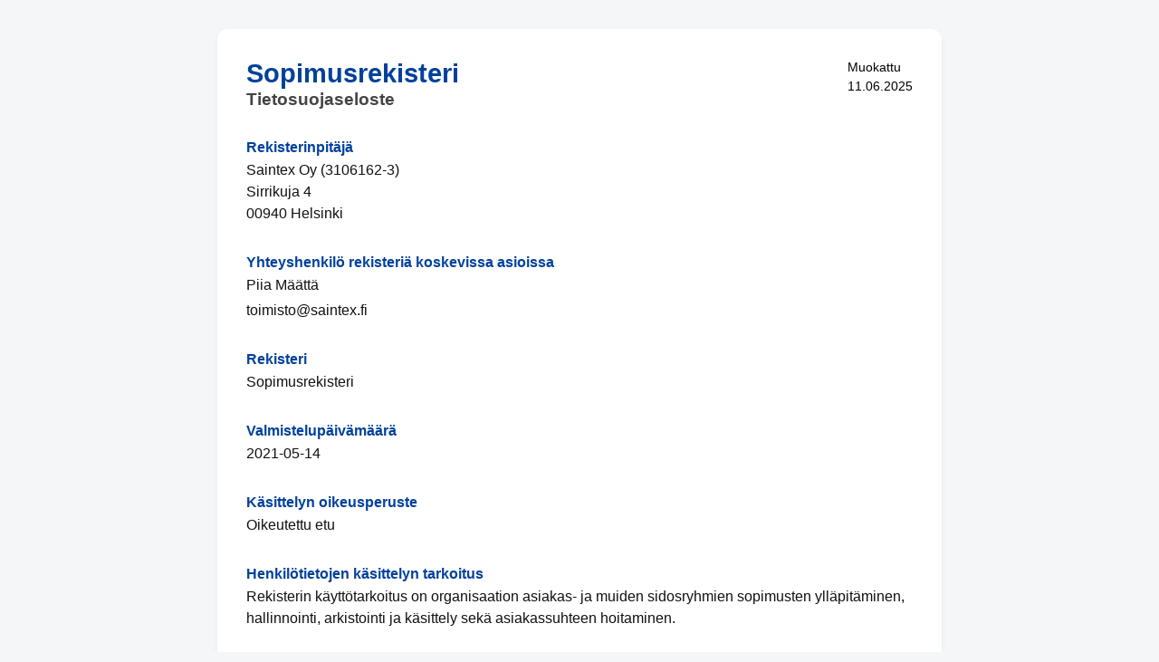

--- FILE ---
content_type: text/html; charset=utf-8
request_url: https://oma.easygdpr.fi/file/public/privacy-policies/d8d1c26f-cdff-472f-8932-8d4c850fe322
body_size: 13814
content:
<!DOCTYPE html>

<html lang="fi">
    <head>
        <meta charset="UTF-8">
        <title>Sopimusrekisteri</title>
        <link href="/static/app/css/style.css?v=7c63b5e"
              rel="stylesheet">
        <link href="/static/app/css/pdf_style.css?v=7c63b5e"
              rel="stylesheet">
    </head>
    <body class="body-public">
        <div class="d-flex justify-content-center align-items-center min-vh-100">
            <div class="public-content-box w-100">
                
    <div>
        <div class="date">
            <div>Muokattu</div>
            <div>11.06.2025</div>
        </div>
        <h1>Sopimusrekisteri</h1>
        <h2>Tietosuojaseloste</h2>
    </div>

    

<div class="field">
    <h3>Rekisterinpitäjä</h3>
    
        
<p>
    Saintex Oy (3106162-3)
    <br>Sirrikuja 4
    <br>00940 Helsinki
    <br>
    
    
</p>
    
</div>
<div class="field">
    <h3>Yhteyshenkilö rekisteriä koskevissa asioissa</h3>
    
        <p>Piia Määttä</p>
        <p>toimisto@saintex.fi</p>
    
</div>




    
    
        <div class="field">
            <h3>Rekisteri</h3>
            <p>Sopimusrekisteri</p>
        </div>
    
    
    
        <div class="field">
            <h3>Valmistelupäivämäärä</h3>
            <p>2021-05-14</p>
        </div>
    
    
    
        <div class="field">
            <h3>Käsittelyn oikeusperuste</h3>
            <p>Oikeutettu etu</p>
        </div>
    
    
    
        <div class="field">
            <h3>Henkilötietojen käsittelyn tarkoitus</h3>
            <p>Rekisterin käyttötarkoitus on organisaation asiakas- ja muiden sidosryhmien sopimusten ylläpitäminen, hallinnointi, arkistointi ja käsittely sekä asiakassuhteen hoitaminen.<br> <br>Tietoja voidaan käyttää rekisterinpitäjän toiminnan kehittämiseen, tilastollisiin tarkoitukseen ja henkilökohtaisemman kohdennetun sisällön tuottamiseen. Henkilötietoja käsitellään henkilötietolain sallimissa ja edellyttämissä rajoissa.<br><br>Rekisterin tietoja voidaan käyttää rekisterinpitäjän omissa rekistereissä esimerkiksi mainonnan kohdistamiseen luovuttamatta henkilötietoja ulkopuolisille tahoille. Organisaatio saattaa käyttää asiakas- ja palvelusuhteen ylläpitämiseen yhteistyökumppaneita, jolloin osia rekisteritiedoista saatetaan siirtää yhteistyökumppanin palvelimille teknisten vaatimusten vuoksi. <br>Tietoja käsitellään ainoastaan rekisterinpitäjäorganisaation asiakassuhteen ylläpitämiseen teknisten rajapintojen kautta</p>
        </div>
    
    
    
        <div class="field">
            <h3>Oikeutetun edun peruste</h3>
            <p>Rekisterinpitäjän on käsiteltävä henkilötietoja voidakseen suorittaa liiketoimintaan liittyviä tehtäviä. Henkilötietojen käsittelyä ei tässä yhteydessä voida välttämättä perustella lakisääteisellä velvoitteella tai yksilön kanssa tehdyn sopimuksen perusteella. <br><br>Rekisterinpitäjä on tasapainotestissä todennut oikeutetun edun olevan käsittelyn luonteen, laajuuden ja rekisteröityjen oikeuksien ja vapauksien toteutumisen puolesta soveltuvin käsittelyperuste.<br><br>Rekisterinpitäjä on arvioinut, että oikeutetun edun mukainen toiminnasta ei aiheudu vakavaa haittaa kyseisten yksilöiden (rekisteröityjen) oikeuksille ja vapauksille.</p>
        </div>
    
    
    
        <div class="field">
            <h3>Kyseessä olevat henkilötietoryhmät</h3>
            <p>Nimi, edustettu organisaatio, yhteystiedot, sopimuksessa sovitut asiat.</p>
        </div>
    
    
    
        <div class="field">
            <h3>Vastaanottajat ja vastaanottajaryhmät</h3>
            <p>Rekisterinpitäjän henkilöstö sekä ulkoituskumppanit soveltuvin osin (taloushallinto, tietohallinto, perintä jne.).</p>
        </div>
    
    
    
        <div class="field">
            <h3>Rekisterin tietosisältö</h3>
            <p>Sopimusrekisteri sisältää seuraavia tietoja:<br>- Henkilön etu- ja sukunimi<br>- Edustamansa yhteisö<br>- Y-Tunnus<br>- Sähköpostiosoite<br>- Postiosoite<br>- Puhelinnumero<br>- Tilatut palvelut<br>- Muita yhteisesti sovittuja liiketoiminnallisia asioita</p>
        </div>
    
    
    
        <div class="field">
            <h3>Säännönmukaiset tietolähteet</h3>
            <p>Puhelin ja muut sähköiset viestintävälineet.<br><br>Tietoja voidaan saada myös alihankkijoilta, jotka liittyvät palvelun käyttämiseen tai tuottamiseen.<br><br>Asiakkaiden muista toimista digitaalisessa ympäristössä voidaan saada tietoja yhteistyökumppaneiden sivustoista, tietojärjestelmistä tai muista digitaalisista lähteistä, joihin kirjaudutaan sähköisen kutsun kautta (linkki), evästeiden kautta tai käyttämällä asiakkaille annettuja tunnuksia.<br><br>Sopimusrekisterin tiedot ovat ainoastaan rekisterinpitäjän käytössä, paitsi käyttäessä ulkoista palveluntarjoajaa joko lisäarvopalvelun tuottamiseen tai luottopäätöksen tueksi.<br><br>Tietoja ei luovuteta rekisterinpitäjäorganisaation ulkopuolelle tai sen yhteistyökumppaneiden käyttöön, paitsi luottohakemukseen, perintään tai laskutukseen liittyvissä asioissa sekä lainsäädännön velvoittaessa. Rekisteröityneen henkilötiedot hävitetään käyttäjän pyynnöstä ellei lainsäädäntö, avoimet laskut tai perintätoimet estä tietojen poistamista.</p>
        </div>
    
    
    
        <div class="field">
            <h3>Henkilötietojen säilytysaika</h3>
            <p>Sopimusrekisterin tietoja säilytetään 10 vuotta sopimuksen päättymisestä lukien.</p>
        </div>
    
    
    
        <div class="field">
            <h3>Tietojen säännönmukaiset luovutukset</h3>
            <p>Rekisterin tiedot ovat ainoastaan rekisterinpitäjän käytössä, paitsi käyttäessä ulkoista palveluntarjoajaa joko lisäarvopalvelun tuottamiseen tai luottopäätöksen tueksi.<br><br>Tietoja ei luovuteta rekisterinpitäjän ulkopuolelle tai sen yhteistyökumppaneiden käyttöön, paitsi luottohakemukseen, perintään tai laskutukseen liittyvissä asioissa sekä lainsäädännön velvoittaessa. <br><br>Rekisteröityneen henkilötiedot hävitetään käyttäjän pyynnöstä ellei lainsäädäntö, avoimet laskut tai perintätoimet estä tietojen poistamista.</p>
        </div>
    
    
    
        <div class="field">
            <h3>Tietojen siirto EU:n tai ETA:n ulkopuolelle</h3>
            <p>Rekisterin tietoja ei säännönmukaisesti luovuteta EU:n tai ETA:n ulkopuolelle.  On kuitenkin mahdollista, että käsittelyssä käytetään EU/ETA -alueen ulkopuolisia palveluntarjoajia tai että palveluntarjoajien pilvet sijaitsevat EU/ETA -alueen ulkopuolella, jolloin tietojen siirtoperusteena käytetään SCC -vakiolausekkeita sekä tietojen siirroissa on toteutettu lisäsuojatoimia, kuten sisäiset ohjeistukset (henkilötietojen pseudonymisoinnista ja vastaavista) sekä mahdollisesti TIA -analyysi tilanteen vaatiessa sellaisen. <br><br>Kun henkilötietoja käsittelevä organisaatio on sitoutunut EU-USA tietosuojakehykseen (DPF), käytetään siirtoperusteena silloin sitä sen voimassaolon aikana.</p>
        </div>
    
    
    
        <div class="field">
            <h3>Rekisterin suojauksen periaatteet A: Manuaalinen aineisto</h3>
            <p>Asiakastapahtumissa kerättävät yhteystiedot ja muut manuaalisesti käsiteltävät asiakastietoja sisältävät asiakirjat säilytetään alkukäsittelyn jälkeen lukituissa ja paloturvallisissa säilytystiloissa. Ainoastaan määrätyillä, salassapitositoumuksen allekirjoittaneilla työntekijöillä on oikeus käsitellä manuaalisesti tallennettuja asiakastietoja.<br><br>Rekisterin tietojen suojaamisessa ja käsittelyssä noudatetaan tietosuojalain säännöksiä ja periaatteita, viranomaisten määräyksiä sekä hyvää tietojenkäsittelytapaa.</p>
        </div>
    
    
    
        <div class="field">
            <h3>Rekisterin suojauksen periaatteet B: Sähköinen aineisto</h3>
            <p>Ainoastaan määrätyillä organisaation ja sen lukuun toimivien yritysten työntekijöillä on oikeus käyttää sopimusrekisteriä ja ylläpitää sen tietoja. Kullakin määritellyllä käyttäjällä on oma henkilökohtainen käyttäjätunnus ja salasana. Jokainen käyttäjä on allekirjoittanut salassapitositoumuksen.<br><br>Järjestelmä on suojattu palomuurilla, joka suojaa ulkopuolelta tulevia yhteydenottoja järjestelmään.<br><br>Rekisterin tietojen suojaamisessa ja käsittelyssä noudatetaan tietosuojalain säännöksiä ja periaatteita, viranomaisten määräyksiä sekä hyvää tietojenkäsittelytapaa.</p>
        </div>
    
    
    
        <div class="field">
            <h3>Evästeet</h3>
            <p>Käytämme sivuillamme evästeitä (”cookies”). Eväste on pieni, käyttäjän tietokoneelle lähetettävä ja siellä säilytettävä tekstitiedosto. Evästeet eivät vahingoita käyttäjien tietokoneita tai tiedostoja. Evästeiden käytön ensisijaisena tarkoituksena on parantaa ja mukauttaa vierailijan käyttökokemusta sivustolla sekä analysoida ja parantaa sivuston toimivuutta ja sisältöä. <br><br>Evästeiden avulla kerättyjä tietoja voidaan myös hyödyntää viestinnän ja markkinoinnin kohdentamisessa sekä markkinointitoimenpiteiden optimoinnissa. Vierailijaa ei voida tunnistaa pelkkien evästeiden avulla. Evästeiden avulla saatua tietoa voidaan kuitenkin liittää käyttäjältä mahdollisesti muussa yhteydessä saatuihin tietoihin, esimerkiksi käyttäjän täyttäessä lomakkeen sivustollamme. <br><br>Evästeiden avulla kerätään seuraavanlaisia tietoja: <br><br>- vierailijan IP-osoite<br>- vierailun ajankohta <br>- selatut sivut ja sivujen katseluajat <br>- vierailijan selain<br><br>Sinun oikeutesi<br>Sivuillamme vierailevalla käyttäjällä on mahdollisuus koska tahansa estää evästeiden käyttö muuttamalla niiden asetuksia evästebannerista. Myös jotkut selainohjelmat mahdollistavat eväste-toiminnon poiskytkemisen ja jo tallennettujen evästeiden poistamisen. <br><br>Evästeiden käytön estäminen saattaa vaikuttaa sivuston toiminnallisuuteen.</p>
        </div>
    
    
    
        <div class="field">
            <h3>Tarkastusoikeus eli oikeus saada pääsy henkilötietoihin</h3>
            <p>Rekisteröidyllä on oikeus tarkistaa, mitä tietoja hänestä on rekisterissä. Tarkastuspyyntö tulee tehdä kirjallisena tai todisteellisesti tunnistettavasta sähköpostiosoitteesta. <br><br>Rekisteröidyllä on oikeus kieltää tietojensa käsittely ja luovuttaminen suoramainontaa, etämyyntiä ja suoramarkkinointia sekä markkina- ja mielipidetutkimusta varten ottamalla yhteys rekisterinpitäjän asiakaspalvelupisteeseen.</p>
        </div>
    
    
    
        <div class="field">
            <h3>Oikeus siirtää tiedot järjestelmästä toiseen</h3>
            <p>Rekisteröidyllä on oikeus siirtää omat tietonsa järjestelmästä toiseen. <br><br>Siirtopyynnön voi osoittaa rekisterin yhteyshenkilölle.</p>
        </div>
    
    
    
        <div class="field">
            <h3>Oikeus vaatia tiedon korjaamista</h3>
            <p>Rekisterissä oleva, käsittelyn tarkoituksen kannalta virheellinen, tarpeeton, puutteellinen tai vanhentunut henkilötieto on oikaistava, poistettava tai täydennettävä.<br><br>Korjauspyyntö tulee tehdä omakätisesti allekirjoitetulla kirjallisella pyynnöllä rekisterinpitäjän asiakaspalveluun tai todisteellisesti tunnistettavasta sähköpostiosoitteesta.<br><br>Pyynnössä tulee yksilöidä mitä tietoja vaaditaan korjattavaksi ja millä <br>perusteella. Korjaaminen toteutetaan viivytyksettä.<br><br>Virheen korjaamisesta ilmoitetaan sille, jolta virheelliset tiedot on saatu tai jolle tiedot on luovutettu. Korjauspyynnön epäämisestä rekisterin vastuuhenkilö antaa kirjallisen todistuksen, jossa mainitaan syyt, joiden vuoksi korjauspyyntö on evätty. Asianomainen voi saattaa epäämisen tietosuojavaltuutetun ratkaistavaksi.</p>
        </div>
    
    
    
        <div class="field">
            <h3>Rajoittamisoikeus</h3>
            <p>Rekisteröidyllä on oikeus pyytää tietojenkäsittelyn rajoittamista esim. jos rekisterissä olevat henkilötiedot ovat virheelliset. Yhteydenotot rekisterin vastuuhenkilölle.</p>
        </div>
    
    
    
        <div class="field">
            <h3>Vastustamisoikeus</h3>
            <p>Rekisteröidyllä on oikeus pyytää häntä koskevia henkilötietoja sekä rekisteröidyllä on oikeus pyytää henkilötietojen oikaisemista tai poistamista. Pyynnöt voi osoittaa rekisterin yhteyshenkilölle.<br><br>Mikäli toimit yritys- tai organisaation yhteyshenkilönä ei tietojasi voida poistaa tänä aikana.</p>
        </div>
    
    
    
        <div class="field">
            <h3>Oikeus tehdä valitus valvontaviranomaiselle</h3>
            <p>Mikäli katsot, että sinua koskevassa henkilötietojen käsittelyssä on rikottu tietosuoja-asetusta, niin sinulla on oikeus tehdä kantelu valvontaviranomaiselle.<br><br>Kantelun voit tehdä myös siinä jäsenvaltiossa, jossa sinulla on vakinainen asuinpaikka tai työpaikka.<br><br>Kansallisen valvontaviranomaisen yhteystiedot ovat: <br>Tietosuojavaltuutetun toimisto<br>Käyntiosoite: Lintulahdenkuja 4, 00530 Helsinki<br>Postiosoite: PL 800, 00531 Helsinki<br>Puhelinvaihde: 029 566 6700<br>Kirjaamo: 029 566 6768<br>tietosuoja@om.fi <br>www.tietosuoja.fi</p>
        </div>
    
    
    
        <div class="field">
            <h3>Muut henkilötietojen käsittelyyn liittyvät oikeudet</h3>
            <p>Rekisteröidyllä on oikeus kieltää tietojensa luovuttaminen ja käsittely suoramainontaa ja muuta markkinointia varten, vaatia tietojen anonymisointia soveltuvin osin sekä oikeus tulla kokonaan unohdetuksi sopimuksen rauettua.</p>
        </div>
    
    

            </div>
        </div>
    </body>
</html>


--- FILE ---
content_type: text/css
request_url: https://oma.easygdpr.fi/static/app/css/pdf_style.css?v=7c63b5e
body_size: 786
content:
@page {
  size: a4;
  margin: 1cm 1cm 1.5cm;
}
body {
  font-family: sans-serif;
  margin: 2rem;
  color: #1b365d;
}

h1 {
  font-size: 1.8rem;
  margin-bottom: 0;
}

h2 {
  font-size: 1.2rem;
  color: #444;
  margin-top: 0;
}

li {
  color: #111;
}

.date {
  float: right;
  font-size: 0.9rem;
  color: #000;
}

.field {
  margin-top: 2rem;
}

.field h3 {
  font-size: 1rem;
  margin-bottom: 0.25rem;
}

.field p {
  margin: 0.25rem 0 0;
  color: #111;
}

.public-content-box {
  max-width: 800px;
  border-radius: 0.75rem;
  background-color: #ffffff;
  padding: 2rem;
  box-shadow: 0 0.25rem 0.5rem rgba(0, 0, 0, 0.05);
}

.body-public {
  background-color: #f5f6f8;
}

.page-break {
  break-inside: avoid;
  break-after: page;
}

.card {
  border: 1px solid #ddd;
  border-radius: 0.5rem;
  padding: 1rem;
  margin-bottom: 1rem;
}

.inline-title {
  margin-top: 1rem;
  margin-bottom: 0.5rem;
}